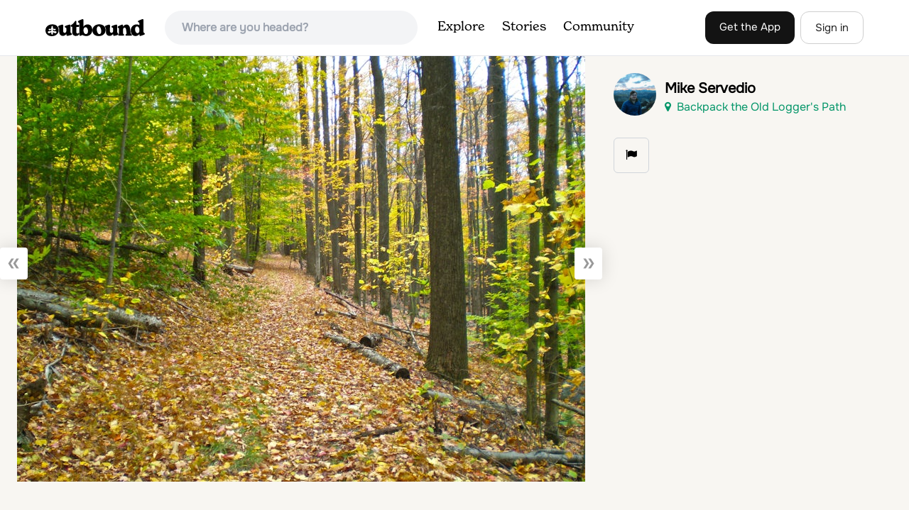

--- FILE ---
content_type: text/plain; charset=utf-8
request_url: https://ads.adthrive.com/http-api/cv2
body_size: 5446
content:
{"om":["01dy2a56","04897otm","0iyi1awv","0kl5wonw","0p7rptpw","0sm4lr19","1","10011/68d08a8ac4d4d94099d36922607b5b50","1011_302_56273331","1011_302_56273333","1011_302_56273337","1011_302_57035160","10298ua7afe","10310289136970_567405900","10310289136970_567405989","110_584799581434975825","11142692","11509227","11896988","12010080","12010084","12010088","12174192","124843_10","124844_24","124848_8","126xosdr","12_74_18107030","12n8yp46","13mvd7kb","1453468","1611092","17_24766971","1891/84806","1891/84814","1g5heict","202430_200_EAAYACogfp82etiOdza92P7KkqCzDPazG1s0NmTQfyLljZ.q7ScyBDr2wK8_","206_559992","2132:43435725","2132:45935979","2132:45980824","2132:45999652","2179:578606630524081767","2249:665741101","2249:704141019","2307:01dy2a56","2307:0gpaphas","2307:0p7rptpw","2307:12n8yp46","2307:1g5heict","2307:286bn7o6","2307:4c9wb6f0","2307:5g9x6tt0","2307:5j2wfnhs","2307:5vb39qim","2307:66r1jy9h","2307:6wbm92qr","2307:7uqs49qv","2307:8orkh93v","2307:8z17070k","2307:9aisslzz","2307:9nex8xyd","2307:9ofmoaig","2307:at2pj4cu","2307:b3dfwyv7","2307:bwthmrr1","2307:bz4o9532","2307:c0mw623r","2307:c1hsjx06","2307:cjlwanai","2307:ckmb4c3j","2307:f7piy8nj","2307:gd373wr7","2307:gi7efte4","2307:gj0xdd62","2307:gsnlclo6","2307:hl6onnny","2307:hu17lm1b","2307:hxxvnqg0","2307:ivelboni","2307:j1xlxeqb","2307:jzqxffb2","2307:kbsid360","2307:kr427sl9","2307:n8qy2gzk","2307:nmuzeaa7","2307:nwbpobii","2307:o8icj9qr","2307:oj70mowv","2307:or0on6yk","2307:ozjg3ycj","2307:pi307ulm","2307:plth4l1a","2307:ppn03peq","2307:pvgx7ymi","2307:s2ahu2ae","2307:sj78qu8s","2307:szopg7lx","2307:tndjvjkm","2307:tr35v3uz","2307:v958nz4c","2307:wg6d64ah","2307:wxfnrapl","2307:xazvvecj","2307:xc88kxs9","2307:zfaa9uvx","2307:zvfjb0vm","23595974","23t9uf9c","2409_15064_70_86112923","2409_25495_176_CR52241421","2409_25495_176_CR52246439","2409_25495_176_CR52250022","2409_25495_176_CR52250032","24694809","24765488","248493037","24xairda","25_13mvd7kb","25_4tgls8cg","25_87z6cimm","25_8b5u826e","25_cfnass1q","25_hgrz3ggo","25_op9gtamy","25_sgaw7i5o","25_ti0s3bz3","25_utberk8n","25_vfvpfnp8","25_yi6qlg3p","2662_200562_8168472","2662_200562_8168536","2676:85690537","2676:85702019","2676:86082701","2676:86082794","2676:86083000","2676:86087985","2676:86434096","2676:86739499","2676:86739704","2676:87046810","2676:87111875","2715_9888_262592","28310284738_313053989","286bn7o6","28933536","29414696","2974:7994051","2fe57c84-903e-47e0-8054-35479b374b2e","2whm7rx3","3018/cd2998e101b5f5d108a9d90e2bee2e18","308_125203_21","308_125204_13","33145655","33419360","33605023","33605181","33637455","34534189","3490:CR52250022","3490:CR52250032","34eys5wu","35371504","3636:6286606","3646_185414_T26335189","3646_185414_T26469802","3658_134479_szopg7lx","3658_1406006_T26266017","3658_1406006_T26266020","3658_1406006_T26266044","3658_15078_revf1erj","3658_155735_plth4l1a","3658_15756_cjlwanai","3658_175625_ozjg3ycj","3658_204423_gi7efte4","3658_216697_4c9wb6f0","3658_22070_ct0wxkj7","3658_252262_T26565232","3658_62469_gsnlclo6","3658_645259_T26526032","3658_67113_g7oe6jgi","3658_68620_T26526141","3658_93957_T26479487","3702_139777_T26561386","3702_139777_T26561496","381513943572","3822:24417995","39989240","39989249","39_76_ee822d2e-66da-4fe5-9ce3-e24794509891","3hkzqiet","3i90e99q","3v5u0p3e","3x0i061s","409_212292","409_212298","409_216326","409_223599","409_225976","409_228346","42231859","42604842","43016516","43435725","44629254","44848335","458901553568","45980824","47370256","47633464","47869802","485027845327","48877306","492063","4941618","4947806","4c9wb6f0","4cp2j2b8","4etfwvf1","4fk9nxse","4t298iczzkv","4ticzzkv","4zai8e8t","5126511943","51372410","51701738","52141873","5316_139700_44d12f53-720c-4d77-aa3f-2c657f68dcfa","5316_139700_4d1cd346-a76c-4afb-b622-5399a9f93e76","5316_139700_68a521b0-30ee-4cfb-88fb-d16005cbe6ba","5316_139700_785a261b-3310-4495-9f65-5b3921938b3e","5316_139700_86ba33fe-6ccb-43c3-a706-7d59181d021c","5316_139700_bd0b86af-29f5-418b-9bb4-3aa99ec783bd","5316_139700_cbda64c5-11d0-46f9-8941-2ca24d2911d8","53v6aquw","54035252","54tt2h8n","5510:2whm7rx3","5510:lqcu63ci","5510:q855phcn","5510:wu5bm8g3","5510:x0ybtbv9","5510:yytvjoag","55167461","5563_66529_OAIP.9fe96f79334fc85c7f4f0d4e3e948900","55763523","557_409_216586","557_409_220139","557_409_220363","557_409_228055","557_409_228057","558_93_yi6qlg3p","559992","56124956","56341213","579121053608376283","5989_78647_T23389642","5azq6tsm","5j2wfnhs","5l03u8j0","5oy7pitb","600618969","6026507537","6026575677","6026599647","609577512","60966179","60f5a06w","61085224","61444664","618876699","619089559","61916211","61916223","61932920","61932925","61932933","62187798","6226527055","6226530649","6226531367","6226560541","6226563631","6226563661","624333042214","6250_66552_1135393414","628013471","628013474","628015148","628086965","628153053","628153170","628153173","628222860","628223277","628360579","628360582","628444259","628444262","628444349","628444433","628444439","628456307","628456382","628456391","628622163","628622172","628622178","628622241","628622244","628622250","628683371","628687043","628687157","628687460","628687463","628803013","628841673","629007394","629009180","629167998","629168010","629168565","629171196","629171202","62950770","629573857","62980385","630928655","63093165","63189964","63220448","632270819","632284028","632426865","632542639","632549440","6326509215","6326509237","6365_61796_784880263591","63barbg1","651637446","651637459","651637462","6547_67916_DUcoDLBbajOL3kvhpZDa","6547_67916_R5cNVjAJpSeypcfL5iXH","6547_67916_RGr9T6oAJ8UecEoB66K1","6547_67916_h3cfACFzNivrslSl1nVE","6547_67916_mH5fbV0LV6tu0qZtxRDr","6547_67916_tc9sGuh1nqkzto7KWF8Z","659713728691","66m08xhz","673375558002","684153950","6ejtrnf9","6l5qanx0","6tj9m7jw","6wbm92qr","6zt4aowl","702423494","705115332","705115442","705115523","705127202","706320056","708727053","709951336","70_85690708","70_86112923","726223570444","7354_229128_86905970","73mggl4h","74243_74_18482792","76odrdws","77298gj3an4","77gj3an4","78827815","78827824","78827837","794699395351","795411476346","795525992576","795554922127","7969_149355_43421373","7969_149355_44848335","7969_149355_45999649","7eooener","7exo1dkh","7fc6xgyo","7qevw67b","80j1gs7p","8152859","8152879","8160967","8193073","8193078","8193103","8831024240_564549740","88rv7n3t","8b5u826e","8doidghg","8hezw6rl","8orkh93v","8ul426rx","8vksyva6","8w4klwi4","8z17070k","9057/0328842c8f1d017570ede5c97267f40d","9057/211d1f0fa71d1a58cabee51f2180e38f","9057/2b998d6f4c5a0c05df886b030a2b7b59","9057/b232bee09e318349723e6bde72381ba0","9213629","93_ozjg3ycj","97_8152859","97_8152879","97_8193073","9925w9vu","9aisslzz","9d8zkh1h","9ttmw0rw","9uv8wyk4","Fi4k6hGhFV8","KXbVAoi3Slg","a1qtwe1o","alhocaus","arkbrnjf","axihqhfq","axw5pt53","b3dfwyv7","b4fc2141","b9ut4rp0","bd5xg6f6","bmp4lbzm","bpecuyjx","bpwmigtk","bsgbu9lt","bwthmrr1","bxvl2c9f","by298qkk79m","byqkk79m","c0mw623r","c1hsjx06","ciavbv3p","cj298lwanai","cjlwanai","ckmb4c3j","clca5z2o","cp5md72y","cr-08zaqf93uatj","cr-2fk8jsdlubwe","cr-5ov3ku6tuatj","cr-9muaavbiu9vd","cr-aawz2m6pubwj","cr-cho5tqv9ubwe","cr-dgoj26rbuatj","cr-e7uuzf0qx9v","cr-gego302iu9vd","cr-j5th5i2ruatj","cr-j5th5i2rubwe","cr-n6ts81bdu9vd","cr-n6ts81bdubwe","cr-ndebulm8u9vd","cr-s6oqhlusubwe","cr-w589zbb8u9vd","cr-wvy9pnlnuatj","ct0wxkj7","czt3qxxp","d7jlfyzd","dft15s69","dlhzctga","dzfrpsxu","e1qdkqyh","e3d3e702-477d-412c-87f3-b927aab69b67","efvt03on","enxhgiqx","erdsqbfc","extremereach_creative_76559239","ey8vsnzk","f02984zcoco","f04zcoco","fb1kd5h9","fcn2zae1","fdujxvyb","fj53zarb","fm298bueqst","fmbxvfw0","fpbj0p83","gQTLVXipzA0","gbwct10b","gi7efte4","gj0xdd62","gsmex0yb","hcbr5cj6","heyp82hb","hhfvml3d","i2aglcoy","i90isgt0","ib54byn2","iifutzct","ikl4zu8e","inex5i3c","ivelboni","iwc7djbc","iwmsjand","ixloxmvy","j1xlxeqb","j4r0agpc","jkx1zd5l","jzqxffb2","k0zxl8v3","kk5768bd","ksrdc5dk","ktdcyqzy","lc1wx7d6","lnjulq1w","lv9r1zs2","lxoi65lp","m2n177jy","m6ced65q","m7oqeimq","m8bu8w55","ma50mzht","mkzzyvlu","mqyf9mgw","muvxy961","n3egwnq7","n8298qy2gzk","n8qy2gzk","n8w0plts","nbbqie61","niaytq9d","nn298x7xbb1","nnx7xbb1","nw298bpobii","nwbpobii","o548ezd3","o54qvth1","o5diuqyc","o8icj9qr","of8dd9pr","ofoon6ir","ouycdkmq","owg2zchv","owpdp17p","oz298jg3ycj","oz31jrd0","ozjg3ycj","p28f3jtb","pagvt0pd","pfshhvkw","pi6u4hm4","pl298th4l1a","plth4l1a","pm9dmfkk","prcz3msg","pth04qht","pvgx7ymi","q855phcn","qhj5cnew","qlhur51f","qp9gc5fs","qqvgscdx","qt09ii59","quk7w53j","r1298vz35ov","r1vz35ov","rd298utzfe8","riaslz7g","rs49usxl","rxj4b6nw","s0hmdv2z","s0mrb2er","s2298ahu2ae","s2ahu2ae","sbkk6qvv","sdeo60cf","sflyeogy","sj78qu8s","sl57pdtd","sqmqxvaf","sv298inlp2o","svinlp2o","szopg7lx","teymikdn","ti0s3bz3","tkyqaeto","tlbbqljf","tqkwe7qg","tr35v3uz","u2x4z0j8","u4atmpu4","u9298vfnfew","uis65v79","utberk8n","v705kko8","v929858nz4c","v958nz4c","vdcb5d4i","vuz7vnfn","vwg10e52","wih2rdv3","wix9gxm5","wk8exctl","wmvnyrcb","wu5qr81l","wxfnrapl","x0ybtbv9","x61c6oxa","xgjdt26g","xnx5isri","xwhet1qh","y1n5jppo","y57tejq6","ya622eno","yass8yy7","yi6qlg3p","yl6g9raj","ytuambqc","zaiy3lqy","zs3aw5p8","zsvdh1xi","zv298fjb0vm","zvfjb0vm","zw6jpag6","2343608","2343609","2343612","2343613","2344374","2344375","2344386","5700:672549180","5700:672552173","638791959","638794438","643846157","672549180","672552173","707249248","7942757","7967351","7979132","7979135","cr-e9x05e8u27sm0","cr-e9x05e8u27uiu","cr-e9x05e8u27vix","cr-e9x05e8u27vjv","cr-e9x05h3s17sm0","cr-e9x05h3s17uiu","cr-e9x05h3s17vix","cr-e9x05h3s17vjv","cr-eas10j0u07sm0","cr-eas10j0u07uiu","cr-eas10j0u07vix","cr-edry0m0xt7sm0","cr-f6wv0m1t17sm0","cr-f6wv0m1t17uiu","f9cpze7e","nodohvfi","qnqfz5kx","t8wl12j1"],"pmp":[],"adomains":["123notices.com","1md.org","about.bugmd.com","acelauncher.com","adameve.com","akusoli.com","allyspin.com","arthrozene.com","askanexpertonline.com","atomapplications.com","bassbet.com","betsson.gr","biz-zone.co","bizreach.jp","braverx.com","bubbleroom.se","bugmd.com","buydrcleanspray.com","buysplashcleaner.com","byrna.com","capitaloneshopping.com","clarifion.com","combatironapparel.com","controlcase.com","convertwithwave.com","cotosen.com","countingmypennies.com","couponthatworks.com","cratedb.com","croisieurope.be","cs.money","dallasnews.com","definition.org","derila-ergo.com","dhgate.com","dhs.gov","displate.com","dothisforliver.com","easyprint.app","easyrecipefinder.co","easyview.app","ebook1g.peptidesciences.com","fabpop.net","familynow.club","filejomkt.run","fla-keys.com","folkaly.com","g123.jp","gameswaka.com","getbugmd.com","getconsumerchoice.com","getcubbie.com","gowavebrowser.co","gowdr.com","gransino.com","gratefulfinance.com","grosvenorcasinos.com","guard.io","hashtagchatter.com","hero-wars.com","holts.com","instantbuzz.net","investmentguru.com","itsmanual.com","jackpotcitycasino.com","justanswer.com","justanswer.es","la-date.com","lightinthebox.com","liverhealthformula.com","liverrenew.com","local.com","lovehoney.com","lowerjointpain.com","lulutox.com","lumoslearning.com","lymphsystemsupport.com","manuals-help.com","manualsdirectory.org","meccabingo.com","medimops.de","mensdrivingforce.com","millioner.com","miniretornaveis.com","mobiplus.me","mxplayer.in","myiq.com","nailfungus.ca","national-lottery.co.uk","naturalhealthreports.net","nbliver360.com","nervepaindiscovery.com","nikke-global.com","nordicspirit.co.uk","nuubu.com","onlinemanualspdf.co","original-play.com","outliermodel.com","paperela.com","paradisestays.site","parasiterelief.com","parasitesnomore.com","peta.org","photoshelter.com","plannedparenthood.org","playvod-za.com","printeasilyapp.com","printwithwave.com","profitor.com","prostaluxformula.com","quicklearnx.com","quickrecipehub.com","rakuten-sec.co.jp","rangeusa.com","refinancegold.com","robocat.com","royalcaribbean.com","saba.com.mx","shift.com","simple.life","spinbara.com","systeme.io","taboola.com","tackenberg.de","temu.com","tenfactorialrocks.com","theoceanac.com","topaipick.com","totaladblock.com","twinkl.com","usconcealedcarry.com","vagisil.com","vegashero.com","vegogarden.com","veryfast.io","viewmanuals.com","viewrecipe.net","viewtemplates.com","votervoice.net","vuse.com","wavebrowser.co","wavebrowserpro.com","weareplannedparenthood.org","winred.com","xiaflex.com","yourchamilia.com"]}